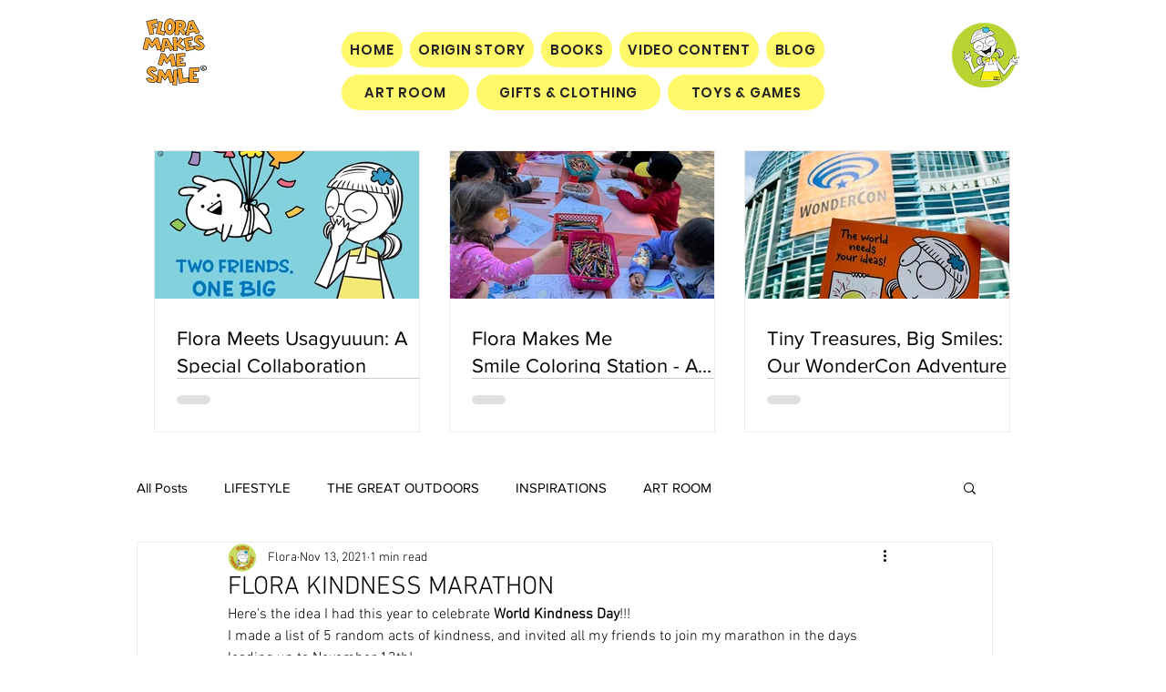

--- FILE ---
content_type: text/css; charset=utf-8
request_url: https://www.floramakesmesmile.com/_serverless/pro-gallery-css-v4-server/layoutCss?ver=2&id=f7dlk-not-scoped&items=3376_750_1000%7C3656_789_1000%7C3625_750_1000%7C3128_750_1000&container=1473.75_740_838.3125_720&options=gallerySizeType:px%7CenableInfiniteScroll:true%7CtitlePlacement:SHOW_ON_HOVER%7CimageMargin:10%7CisVertical:false%7CgridStyle:0%7CgalleryLayout:1%7CnumberOfImagesPerRow:0%7CgallerySizePx:409%7CcubeType:fill%7CgalleryThumbnailsAlignment:none
body_size: -156
content:
#pro-gallery-f7dlk-not-scoped [data-hook="item-container"][data-idx="0"].gallery-item-container{opacity: 1 !important;display: block !important;transition: opacity .2s ease !important;top: 0px !important;left: 0px !important;right: auto !important;height: 474px !important;width: 355px !important;} #pro-gallery-f7dlk-not-scoped [data-hook="item-container"][data-idx="0"] .gallery-item-common-info-outer{height: 100% !important;} #pro-gallery-f7dlk-not-scoped [data-hook="item-container"][data-idx="0"] .gallery-item-common-info{height: 100% !important;width: 100% !important;} #pro-gallery-f7dlk-not-scoped [data-hook="item-container"][data-idx="0"] .gallery-item-wrapper{width: 355px !important;height: 474px !important;margin: 0 !important;} #pro-gallery-f7dlk-not-scoped [data-hook="item-container"][data-idx="0"] .gallery-item-content{width: 355px !important;height: 474px !important;margin: 0px 0px !important;opacity: 1 !important;} #pro-gallery-f7dlk-not-scoped [data-hook="item-container"][data-idx="0"] .gallery-item-hover{width: 355px !important;height: 474px !important;opacity: 1 !important;} #pro-gallery-f7dlk-not-scoped [data-hook="item-container"][data-idx="0"] .item-hover-flex-container{width: 355px !important;height: 474px !important;margin: 0px 0px !important;opacity: 1 !important;} #pro-gallery-f7dlk-not-scoped [data-hook="item-container"][data-idx="0"] .gallery-item-wrapper img{width: 100% !important;height: 100% !important;opacity: 1 !important;} #pro-gallery-f7dlk-not-scoped [data-hook="item-container"][data-idx="1"].gallery-item-container{opacity: 1 !important;display: block !important;transition: opacity .2s ease !important;top: 0px !important;left: 365px !important;right: auto !important;height: 474px !important;width: 375px !important;} #pro-gallery-f7dlk-not-scoped [data-hook="item-container"][data-idx="1"] .gallery-item-common-info-outer{height: 100% !important;} #pro-gallery-f7dlk-not-scoped [data-hook="item-container"][data-idx="1"] .gallery-item-common-info{height: 100% !important;width: 100% !important;} #pro-gallery-f7dlk-not-scoped [data-hook="item-container"][data-idx="1"] .gallery-item-wrapper{width: 375px !important;height: 474px !important;margin: 0 !important;} #pro-gallery-f7dlk-not-scoped [data-hook="item-container"][data-idx="1"] .gallery-item-content{width: 375px !important;height: 474px !important;margin: 0px 0px !important;opacity: 1 !important;} #pro-gallery-f7dlk-not-scoped [data-hook="item-container"][data-idx="1"] .gallery-item-hover{width: 375px !important;height: 474px !important;opacity: 1 !important;} #pro-gallery-f7dlk-not-scoped [data-hook="item-container"][data-idx="1"] .item-hover-flex-container{width: 375px !important;height: 474px !important;margin: 0px 0px !important;opacity: 1 !important;} #pro-gallery-f7dlk-not-scoped [data-hook="item-container"][data-idx="1"] .gallery-item-wrapper img{width: 100% !important;height: 100% !important;opacity: 1 !important;} #pro-gallery-f7dlk-not-scoped [data-hook="item-container"][data-idx="2"].gallery-item-container{opacity: 1 !important;display: block !important;transition: opacity .2s ease !important;top: 484px !important;left: 0px !important;right: auto !important;height: 486px !important;width: 365px !important;} #pro-gallery-f7dlk-not-scoped [data-hook="item-container"][data-idx="2"] .gallery-item-common-info-outer{height: 100% !important;} #pro-gallery-f7dlk-not-scoped [data-hook="item-container"][data-idx="2"] .gallery-item-common-info{height: 100% !important;width: 100% !important;} #pro-gallery-f7dlk-not-scoped [data-hook="item-container"][data-idx="2"] .gallery-item-wrapper{width: 365px !important;height: 486px !important;margin: 0 !important;} #pro-gallery-f7dlk-not-scoped [data-hook="item-container"][data-idx="2"] .gallery-item-content{width: 365px !important;height: 486px !important;margin: 0px 0px !important;opacity: 1 !important;} #pro-gallery-f7dlk-not-scoped [data-hook="item-container"][data-idx="2"] .gallery-item-hover{width: 365px !important;height: 486px !important;opacity: 1 !important;} #pro-gallery-f7dlk-not-scoped [data-hook="item-container"][data-idx="2"] .item-hover-flex-container{width: 365px !important;height: 486px !important;margin: 0px 0px !important;opacity: 1 !important;} #pro-gallery-f7dlk-not-scoped [data-hook="item-container"][data-idx="2"] .gallery-item-wrapper img{width: 100% !important;height: 100% !important;opacity: 1 !important;} #pro-gallery-f7dlk-not-scoped [data-hook="item-container"][data-idx="3"]{display: none !important;} #pro-gallery-f7dlk-not-scoped .pro-gallery-prerender{height:969.9238927826038px !important;}#pro-gallery-f7dlk-not-scoped {height:969.9238927826038px !important; width:740px !important;}#pro-gallery-f7dlk-not-scoped .pro-gallery-margin-container {height:969.9238927826038px !important;}#pro-gallery-f7dlk-not-scoped .pro-gallery {height:969.9238927826038px !important; width:740px !important;}#pro-gallery-f7dlk-not-scoped .pro-gallery-parent-container {height:969.9238927826038px !important; width:750px !important;}

--- FILE ---
content_type: text/css; charset=utf-8
request_url: https://www.floramakesmesmile.com/_serverless/pro-gallery-css-v4-server/layoutCss?ver=2&id=amlof-not-scoped&items=3324_750_1000%7C3493_750_1000%7C3854_750_1000&container=2336.0625_740_430.390625_720&options=gallerySizeType:px%7CenableInfiniteScroll:true%7CtitlePlacement:SHOW_ON_HOVER%7CimageMargin:5%7CisVertical:false%7CgridStyle:0%7CgalleryLayout:1%7CnumberOfImagesPerRow:0%7CgallerySizePx:300%7CcubeType:fill%7CgalleryThumbnailsAlignment:none
body_size: -211
content:
#pro-gallery-amlof-not-scoped [data-hook="item-container"][data-idx="0"].gallery-item-container{opacity: 1 !important;display: block !important;transition: opacity .2s ease !important;top: 0px !important;left: 0px !important;right: auto !important;height: 324px !important;width: 243px !important;} #pro-gallery-amlof-not-scoped [data-hook="item-container"][data-idx="0"] .gallery-item-common-info-outer{height: 100% !important;} #pro-gallery-amlof-not-scoped [data-hook="item-container"][data-idx="0"] .gallery-item-common-info{height: 100% !important;width: 100% !important;} #pro-gallery-amlof-not-scoped [data-hook="item-container"][data-idx="0"] .gallery-item-wrapper{width: 243px !important;height: 324px !important;margin: 0 !important;} #pro-gallery-amlof-not-scoped [data-hook="item-container"][data-idx="0"] .gallery-item-content{width: 243px !important;height: 324px !important;margin: 0px 0px !important;opacity: 1 !important;} #pro-gallery-amlof-not-scoped [data-hook="item-container"][data-idx="0"] .gallery-item-hover{width: 243px !important;height: 324px !important;opacity: 1 !important;} #pro-gallery-amlof-not-scoped [data-hook="item-container"][data-idx="0"] .item-hover-flex-container{width: 243px !important;height: 324px !important;margin: 0px 0px !important;opacity: 1 !important;} #pro-gallery-amlof-not-scoped [data-hook="item-container"][data-idx="0"] .gallery-item-wrapper img{width: 100% !important;height: 100% !important;opacity: 1 !important;} #pro-gallery-amlof-not-scoped [data-hook="item-container"][data-idx="1"].gallery-item-container{opacity: 1 !important;display: block !important;transition: opacity .2s ease !important;top: 0px !important;left: 248px !important;right: auto !important;height: 324px !important;width: 243px !important;} #pro-gallery-amlof-not-scoped [data-hook="item-container"][data-idx="1"] .gallery-item-common-info-outer{height: 100% !important;} #pro-gallery-amlof-not-scoped [data-hook="item-container"][data-idx="1"] .gallery-item-common-info{height: 100% !important;width: 100% !important;} #pro-gallery-amlof-not-scoped [data-hook="item-container"][data-idx="1"] .gallery-item-wrapper{width: 243px !important;height: 324px !important;margin: 0 !important;} #pro-gallery-amlof-not-scoped [data-hook="item-container"][data-idx="1"] .gallery-item-content{width: 243px !important;height: 324px !important;margin: 0px 0px !important;opacity: 1 !important;} #pro-gallery-amlof-not-scoped [data-hook="item-container"][data-idx="1"] .gallery-item-hover{width: 243px !important;height: 324px !important;opacity: 1 !important;} #pro-gallery-amlof-not-scoped [data-hook="item-container"][data-idx="1"] .item-hover-flex-container{width: 243px !important;height: 324px !important;margin: 0px 0px !important;opacity: 1 !important;} #pro-gallery-amlof-not-scoped [data-hook="item-container"][data-idx="1"] .gallery-item-wrapper img{width: 100% !important;height: 100% !important;opacity: 1 !important;} #pro-gallery-amlof-not-scoped [data-hook="item-container"][data-idx="2"].gallery-item-container{opacity: 1 !important;display: block !important;transition: opacity .2s ease !important;top: 0px !important;left: 496px !important;right: auto !important;height: 324px !important;width: 244px !important;} #pro-gallery-amlof-not-scoped [data-hook="item-container"][data-idx="2"] .gallery-item-common-info-outer{height: 100% !important;} #pro-gallery-amlof-not-scoped [data-hook="item-container"][data-idx="2"] .gallery-item-common-info{height: 100% !important;width: 100% !important;} #pro-gallery-amlof-not-scoped [data-hook="item-container"][data-idx="2"] .gallery-item-wrapper{width: 244px !important;height: 324px !important;margin: 0 !important;} #pro-gallery-amlof-not-scoped [data-hook="item-container"][data-idx="2"] .gallery-item-content{width: 244px !important;height: 324px !important;margin: 0px 0px !important;opacity: 1 !important;} #pro-gallery-amlof-not-scoped [data-hook="item-container"][data-idx="2"] .gallery-item-hover{width: 244px !important;height: 324px !important;opacity: 1 !important;} #pro-gallery-amlof-not-scoped [data-hook="item-container"][data-idx="2"] .item-hover-flex-container{width: 244px !important;height: 324px !important;margin: 0px 0px !important;opacity: 1 !important;} #pro-gallery-amlof-not-scoped [data-hook="item-container"][data-idx="2"] .gallery-item-wrapper img{width: 100% !important;height: 100% !important;opacity: 1 !important;} #pro-gallery-amlof-not-scoped .pro-gallery-prerender{height:324.31159420289856px !important;}#pro-gallery-amlof-not-scoped {height:324.31159420289856px !important; width:740px !important;}#pro-gallery-amlof-not-scoped .pro-gallery-margin-container {height:324.31159420289856px !important;}#pro-gallery-amlof-not-scoped .pro-gallery {height:324.31159420289856px !important; width:740px !important;}#pro-gallery-amlof-not-scoped .pro-gallery-parent-container {height:324.31159420289856px !important; width:745px !important;}

--- FILE ---
content_type: text/css; charset=utf-8
request_url: https://www.floramakesmesmile.com/_serverless/pro-gallery-css-v4-server/layoutCss?ver=2&id=4ab56-not-scoped&items=3380_1000_750%7C3522_1000_684&container=3378.328125_740_347.75_720&options=gallerySizeType:px%7CenableInfiniteScroll:true%7CtitlePlacement:SHOW_ON_HOVER%7CimageMargin:9%7CisVertical:false%7CgridStyle:0%7CgalleryLayout:1%7CnumberOfImagesPerRow:0%7CgallerySizePx:300%7CcubeType:fill%7CgalleryThumbnailsAlignment:none
body_size: -203
content:
#pro-gallery-4ab56-not-scoped [data-hook="item-container"][data-idx="0"].gallery-item-container{opacity: 1 !important;display: block !important;transition: opacity .2s ease !important;top: 0px !important;left: 0px !important;right: auto !important;height: 261px !important;width: 348px !important;} #pro-gallery-4ab56-not-scoped [data-hook="item-container"][data-idx="0"] .gallery-item-common-info-outer{height: 100% !important;} #pro-gallery-4ab56-not-scoped [data-hook="item-container"][data-idx="0"] .gallery-item-common-info{height: 100% !important;width: 100% !important;} #pro-gallery-4ab56-not-scoped [data-hook="item-container"][data-idx="0"] .gallery-item-wrapper{width: 348px !important;height: 261px !important;margin: 0 !important;} #pro-gallery-4ab56-not-scoped [data-hook="item-container"][data-idx="0"] .gallery-item-content{width: 348px !important;height: 261px !important;margin: 0px 0px !important;opacity: 1 !important;} #pro-gallery-4ab56-not-scoped [data-hook="item-container"][data-idx="0"] .gallery-item-hover{width: 348px !important;height: 261px !important;opacity: 1 !important;} #pro-gallery-4ab56-not-scoped [data-hook="item-container"][data-idx="0"] .item-hover-flex-container{width: 348px !important;height: 261px !important;margin: 0px 0px !important;opacity: 1 !important;} #pro-gallery-4ab56-not-scoped [data-hook="item-container"][data-idx="0"] .gallery-item-wrapper img{width: 100% !important;height: 100% !important;opacity: 1 !important;} #pro-gallery-4ab56-not-scoped [data-hook="item-container"][data-idx="1"].gallery-item-container{opacity: 1 !important;display: block !important;transition: opacity .2s ease !important;top: 0px !important;left: 357px !important;right: auto !important;height: 261px !important;width: 383px !important;} #pro-gallery-4ab56-not-scoped [data-hook="item-container"][data-idx="1"] .gallery-item-common-info-outer{height: 100% !important;} #pro-gallery-4ab56-not-scoped [data-hook="item-container"][data-idx="1"] .gallery-item-common-info{height: 100% !important;width: 100% !important;} #pro-gallery-4ab56-not-scoped [data-hook="item-container"][data-idx="1"] .gallery-item-wrapper{width: 383px !important;height: 261px !important;margin: 0 !important;} #pro-gallery-4ab56-not-scoped [data-hook="item-container"][data-idx="1"] .gallery-item-content{width: 383px !important;height: 261px !important;margin: 0px 0px !important;opacity: 1 !important;} #pro-gallery-4ab56-not-scoped [data-hook="item-container"][data-idx="1"] .gallery-item-hover{width: 383px !important;height: 261px !important;opacity: 1 !important;} #pro-gallery-4ab56-not-scoped [data-hook="item-container"][data-idx="1"] .item-hover-flex-container{width: 383px !important;height: 261px !important;margin: 0px 0px !important;opacity: 1 !important;} #pro-gallery-4ab56-not-scoped [data-hook="item-container"][data-idx="1"] .gallery-item-wrapper img{width: 100% !important;height: 100% !important;opacity: 1 !important;} #pro-gallery-4ab56-not-scoped .pro-gallery-prerender{height:261.1867242862409px !important;}#pro-gallery-4ab56-not-scoped {height:261.1867242862409px !important; width:740px !important;}#pro-gallery-4ab56-not-scoped .pro-gallery-margin-container {height:261.1867242862409px !important;}#pro-gallery-4ab56-not-scoped .pro-gallery {height:261.1867242862409px !important; width:740px !important;}#pro-gallery-4ab56-not-scoped .pro-gallery-parent-container {height:261.1867242862409px !important; width:749px !important;}

--- FILE ---
content_type: text/css; charset=utf-8
request_url: https://www.floramakesmesmile.com/_serverless/pro-gallery-css-v4-server/layoutCss?ver=2&id=uiad-not-scoped&items=3366_750_1000%7C3430_750_1000%7C3596_750_1000%7C3538_750_1000%7C3412_750_1000%7C3423_750_1000%7C3356_750_1000&container=4736.734375_740_521.015625_720&options=gallerySizeType:px%7CenableInfiniteScroll:true%7CtitlePlacement:SHOW_ON_HOVER%7CimageMargin:5%7CisVertical:false%7CgridStyle:0%7CgalleryLayout:1%7CnumberOfImagesPerRow:0%7CgallerySizePx:260%7CcubeType:fill%7CgalleryThumbnailsAlignment:none
body_size: -206
content:
#pro-gallery-uiad-not-scoped [data-hook="item-container"][data-idx="0"].gallery-item-container{opacity: 1 !important;display: block !important;transition: opacity .2s ease !important;top: 0px !important;left: 0px !important;right: auto !important;height: 242px !important;width: 181px !important;} #pro-gallery-uiad-not-scoped [data-hook="item-container"][data-idx="0"] .gallery-item-common-info-outer{height: 100% !important;} #pro-gallery-uiad-not-scoped [data-hook="item-container"][data-idx="0"] .gallery-item-common-info{height: 100% !important;width: 100% !important;} #pro-gallery-uiad-not-scoped [data-hook="item-container"][data-idx="0"] .gallery-item-wrapper{width: 181px !important;height: 242px !important;margin: 0 !important;} #pro-gallery-uiad-not-scoped [data-hook="item-container"][data-idx="0"] .gallery-item-content{width: 181px !important;height: 242px !important;margin: 0px 0px !important;opacity: 1 !important;} #pro-gallery-uiad-not-scoped [data-hook="item-container"][data-idx="0"] .gallery-item-hover{width: 181px !important;height: 242px !important;opacity: 1 !important;} #pro-gallery-uiad-not-scoped [data-hook="item-container"][data-idx="0"] .item-hover-flex-container{width: 181px !important;height: 242px !important;margin: 0px 0px !important;opacity: 1 !important;} #pro-gallery-uiad-not-scoped [data-hook="item-container"][data-idx="0"] .gallery-item-wrapper img{width: 100% !important;height: 100% !important;opacity: 1 !important;} #pro-gallery-uiad-not-scoped [data-hook="item-container"][data-idx="1"].gallery-item-container{opacity: 1 !important;display: block !important;transition: opacity .2s ease !important;top: 0px !important;left: 186px !important;right: auto !important;height: 242px !important;width: 181px !important;} #pro-gallery-uiad-not-scoped [data-hook="item-container"][data-idx="1"] .gallery-item-common-info-outer{height: 100% !important;} #pro-gallery-uiad-not-scoped [data-hook="item-container"][data-idx="1"] .gallery-item-common-info{height: 100% !important;width: 100% !important;} #pro-gallery-uiad-not-scoped [data-hook="item-container"][data-idx="1"] .gallery-item-wrapper{width: 181px !important;height: 242px !important;margin: 0 !important;} #pro-gallery-uiad-not-scoped [data-hook="item-container"][data-idx="1"] .gallery-item-content{width: 181px !important;height: 242px !important;margin: 0px 0px !important;opacity: 1 !important;} #pro-gallery-uiad-not-scoped [data-hook="item-container"][data-idx="1"] .gallery-item-hover{width: 181px !important;height: 242px !important;opacity: 1 !important;} #pro-gallery-uiad-not-scoped [data-hook="item-container"][data-idx="1"] .item-hover-flex-container{width: 181px !important;height: 242px !important;margin: 0px 0px !important;opacity: 1 !important;} #pro-gallery-uiad-not-scoped [data-hook="item-container"][data-idx="1"] .gallery-item-wrapper img{width: 100% !important;height: 100% !important;opacity: 1 !important;} #pro-gallery-uiad-not-scoped [data-hook="item-container"][data-idx="2"].gallery-item-container{opacity: 1 !important;display: block !important;transition: opacity .2s ease !important;top: 0px !important;left: 372px !important;right: auto !important;height: 242px !important;width: 181px !important;} #pro-gallery-uiad-not-scoped [data-hook="item-container"][data-idx="2"] .gallery-item-common-info-outer{height: 100% !important;} #pro-gallery-uiad-not-scoped [data-hook="item-container"][data-idx="2"] .gallery-item-common-info{height: 100% !important;width: 100% !important;} #pro-gallery-uiad-not-scoped [data-hook="item-container"][data-idx="2"] .gallery-item-wrapper{width: 181px !important;height: 242px !important;margin: 0 !important;} #pro-gallery-uiad-not-scoped [data-hook="item-container"][data-idx="2"] .gallery-item-content{width: 181px !important;height: 242px !important;margin: 0px 0px !important;opacity: 1 !important;} #pro-gallery-uiad-not-scoped [data-hook="item-container"][data-idx="2"] .gallery-item-hover{width: 181px !important;height: 242px !important;opacity: 1 !important;} #pro-gallery-uiad-not-scoped [data-hook="item-container"][data-idx="2"] .item-hover-flex-container{width: 181px !important;height: 242px !important;margin: 0px 0px !important;opacity: 1 !important;} #pro-gallery-uiad-not-scoped [data-hook="item-container"][data-idx="2"] .gallery-item-wrapper img{width: 100% !important;height: 100% !important;opacity: 1 !important;} #pro-gallery-uiad-not-scoped [data-hook="item-container"][data-idx="3"]{display: none !important;} #pro-gallery-uiad-not-scoped [data-hook="item-container"][data-idx="4"]{display: none !important;} #pro-gallery-uiad-not-scoped [data-hook="item-container"][data-idx="5"]{display: none !important;} #pro-gallery-uiad-not-scoped [data-hook="item-container"][data-idx="6"]{display: none !important;} #pro-gallery-uiad-not-scoped .pro-gallery-prerender{height:570.8229166666666px !important;}#pro-gallery-uiad-not-scoped {height:570.8229166666666px !important; width:740px !important;}#pro-gallery-uiad-not-scoped .pro-gallery-margin-container {height:570.8229166666666px !important;}#pro-gallery-uiad-not-scoped .pro-gallery {height:570.8229166666666px !important; width:740px !important;}#pro-gallery-uiad-not-scoped .pro-gallery-parent-container {height:570.8229166666666px !important; width:745px !important;}

--- FILE ---
content_type: text/css; charset=utf-8
request_url: https://www.floramakesmesmile.com/_serverless/pro-gallery-css-v4-server/layoutCss?ver=2&id=dvl4i-not-scoped&items=3400_750_1000%7C3396_750_1000%7C3602_750_1000%7C3394_1000_750&container=5281.75_740_825.9375_720&options=gallerySizeType:px%7CenableInfiniteScroll:true%7CtitlePlacement:SHOW_ON_HOVER%7CimageMargin:5%7CisVertical:false%7CgridStyle:0%7CgalleryLayout:1%7CnumberOfImagesPerRow:0%7CgallerySizePx:390%7CcubeType:fill%7CgalleryThumbnailsAlignment:none
body_size: -144
content:
#pro-gallery-dvl4i-not-scoped [data-hook="item-container"][data-idx="0"].gallery-item-container{opacity: 1 !important;display: block !important;transition: opacity .2s ease !important;top: 0px !important;left: 0px !important;right: auto !important;height: 325px !important;width: 244px !important;} #pro-gallery-dvl4i-not-scoped [data-hook="item-container"][data-idx="0"] .gallery-item-common-info-outer{height: 100% !important;} #pro-gallery-dvl4i-not-scoped [data-hook="item-container"][data-idx="0"] .gallery-item-common-info{height: 100% !important;width: 100% !important;} #pro-gallery-dvl4i-not-scoped [data-hook="item-container"][data-idx="0"] .gallery-item-wrapper{width: 244px !important;height: 325px !important;margin: 0 !important;} #pro-gallery-dvl4i-not-scoped [data-hook="item-container"][data-idx="0"] .gallery-item-content{width: 244px !important;height: 325px !important;margin: 0px 0px !important;opacity: 1 !important;} #pro-gallery-dvl4i-not-scoped [data-hook="item-container"][data-idx="0"] .gallery-item-hover{width: 244px !important;height: 325px !important;opacity: 1 !important;} #pro-gallery-dvl4i-not-scoped [data-hook="item-container"][data-idx="0"] .item-hover-flex-container{width: 244px !important;height: 325px !important;margin: 0px 0px !important;opacity: 1 !important;} #pro-gallery-dvl4i-not-scoped [data-hook="item-container"][data-idx="0"] .gallery-item-wrapper img{width: 100% !important;height: 100% !important;opacity: 1 !important;} #pro-gallery-dvl4i-not-scoped [data-hook="item-container"][data-idx="1"].gallery-item-container{opacity: 1 !important;display: block !important;transition: opacity .2s ease !important;top: 0px !important;left: 249px !important;right: auto !important;height: 325px !important;width: 244px !important;} #pro-gallery-dvl4i-not-scoped [data-hook="item-container"][data-idx="1"] .gallery-item-common-info-outer{height: 100% !important;} #pro-gallery-dvl4i-not-scoped [data-hook="item-container"][data-idx="1"] .gallery-item-common-info{height: 100% !important;width: 100% !important;} #pro-gallery-dvl4i-not-scoped [data-hook="item-container"][data-idx="1"] .gallery-item-wrapper{width: 244px !important;height: 325px !important;margin: 0 !important;} #pro-gallery-dvl4i-not-scoped [data-hook="item-container"][data-idx="1"] .gallery-item-content{width: 244px !important;height: 325px !important;margin: 0px 0px !important;opacity: 1 !important;} #pro-gallery-dvl4i-not-scoped [data-hook="item-container"][data-idx="1"] .gallery-item-hover{width: 244px !important;height: 325px !important;opacity: 1 !important;} #pro-gallery-dvl4i-not-scoped [data-hook="item-container"][data-idx="1"] .item-hover-flex-container{width: 244px !important;height: 325px !important;margin: 0px 0px !important;opacity: 1 !important;} #pro-gallery-dvl4i-not-scoped [data-hook="item-container"][data-idx="1"] .gallery-item-wrapper img{width: 100% !important;height: 100% !important;opacity: 1 !important;} #pro-gallery-dvl4i-not-scoped [data-hook="item-container"][data-idx="2"].gallery-item-container{opacity: 1 !important;display: block !important;transition: opacity .2s ease !important;top: 0px !important;left: 498px !important;right: auto !important;height: 325px !important;width: 242px !important;} #pro-gallery-dvl4i-not-scoped [data-hook="item-container"][data-idx="2"] .gallery-item-common-info-outer{height: 100% !important;} #pro-gallery-dvl4i-not-scoped [data-hook="item-container"][data-idx="2"] .gallery-item-common-info{height: 100% !important;width: 100% !important;} #pro-gallery-dvl4i-not-scoped [data-hook="item-container"][data-idx="2"] .gallery-item-wrapper{width: 242px !important;height: 325px !important;margin: 0 !important;} #pro-gallery-dvl4i-not-scoped [data-hook="item-container"][data-idx="2"] .gallery-item-content{width: 242px !important;height: 325px !important;margin: 0px 0px !important;opacity: 1 !important;} #pro-gallery-dvl4i-not-scoped [data-hook="item-container"][data-idx="2"] .gallery-item-hover{width: 242px !important;height: 325px !important;opacity: 1 !important;} #pro-gallery-dvl4i-not-scoped [data-hook="item-container"][data-idx="2"] .item-hover-flex-container{width: 242px !important;height: 325px !important;margin: 0px 0px !important;opacity: 1 !important;} #pro-gallery-dvl4i-not-scoped [data-hook="item-container"][data-idx="2"] .gallery-item-wrapper img{width: 100% !important;height: 100% !important;opacity: 1 !important;} #pro-gallery-dvl4i-not-scoped [data-hook="item-container"][data-idx="3"]{display: none !important;} #pro-gallery-dvl4i-not-scoped .pro-gallery-prerender{height:885.2436974789916px !important;}#pro-gallery-dvl4i-not-scoped {height:885.2436974789916px !important; width:740px !important;}#pro-gallery-dvl4i-not-scoped .pro-gallery-margin-container {height:885.2436974789916px !important;}#pro-gallery-dvl4i-not-scoped .pro-gallery {height:885.2436974789916px !important; width:740px !important;}#pro-gallery-dvl4i-not-scoped .pro-gallery-parent-container {height:885.2436974789916px !important; width:745px !important;}